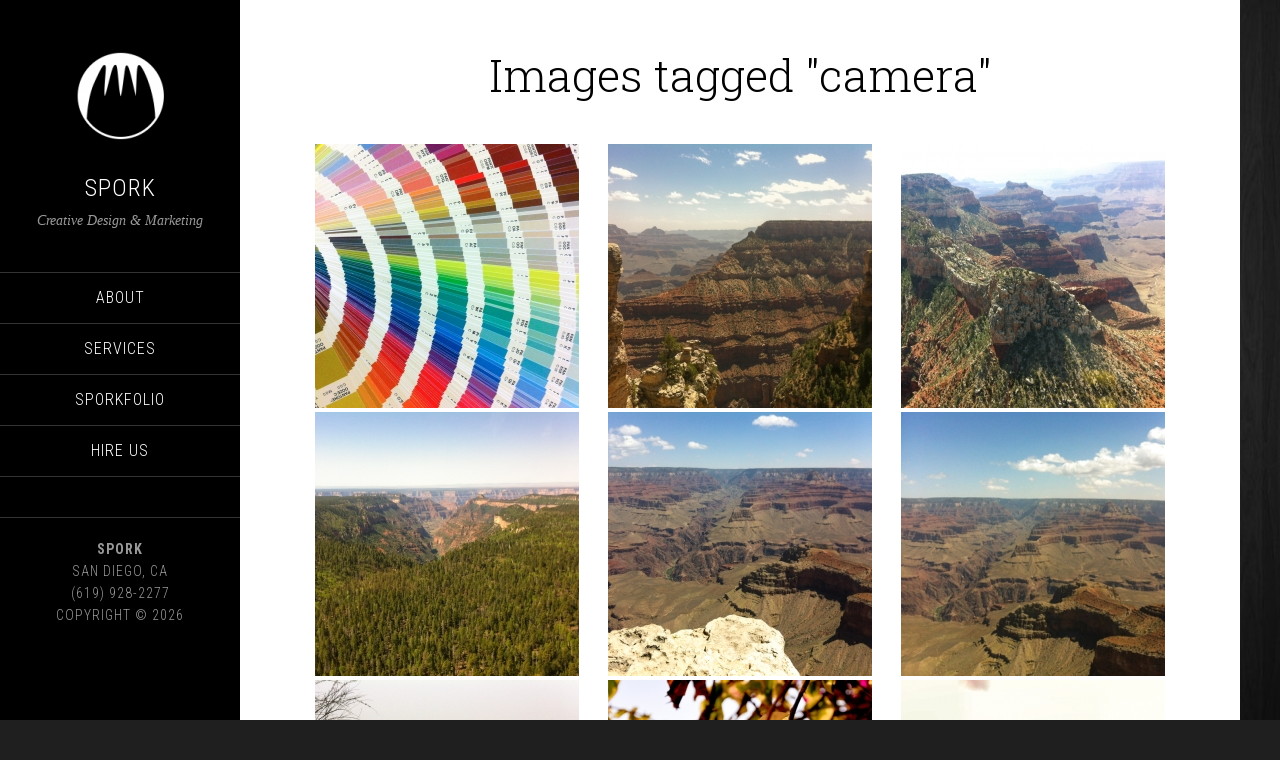

--- FILE ---
content_type: text/html; charset=UTF-8
request_url: https://www.sporkdesigns.com/ngg_tag/camera/
body_size: 12300
content:
<!DOCTYPE html>
<html lang="en-US">
<head >
<meta charset="UTF-8" />
<meta name="viewport" content="width=device-width, initial-scale=1" />
<meta name='robots' content='index, follow, max-image-preview:large, max-snippet:-1, max-video-preview:-1' />

	<!-- This site is optimized with the Yoast SEO plugin v26.6 - https://yoast.com/wordpress/plugins/seo/ -->
	<title>camera Archives &#8212; SPORK</title>
	<link rel="canonical" href="https://www.sporkdesigns.com/ngg_tag/camera/" />
	<meta property="og:locale" content="en_US" />
	<meta property="og:type" content="article" />
	<meta property="og:title" content="camera Archives &#8212; SPORK" />
	<meta property="og:url" content="https://www.sporkdesigns.com/ngg_tag/camera/" />
	<meta property="og:site_name" content="SPORK" />
	<meta name="twitter:card" content="summary_large_image" />
	<meta name="twitter:site" content="@SporkSanDiego" />
	<script type="application/ld+json" class="yoast-schema-graph">{"@context":"https://schema.org","@graph":[{"@type":"CollectionPage","@id":"https://www.sporkdesigns.com/ngg_tag/camera/","url":"https://www.sporkdesigns.com/ngg_tag/camera/","name":"camera Archives &#8212; SPORK","isPartOf":{"@id":"https://www.sporkdesigns.com/#website"},"breadcrumb":{"@id":"https://www.sporkdesigns.com/ngg_tag/camera/#breadcrumb"},"inLanguage":"en-US"},{"@type":"BreadcrumbList","@id":"https://www.sporkdesigns.com/ngg_tag/camera/#breadcrumb","itemListElement":[{"@type":"ListItem","position":1,"name":"Home","item":"https://www.sporkdesigns.com/"},{"@type":"ListItem","position":2,"name":"camera"}]},{"@type":"WebSite","@id":"https://www.sporkdesigns.com/#website","url":"https://www.sporkdesigns.com/","name":"SPORK","description":"Creative Design &amp; Marketing","potentialAction":[{"@type":"SearchAction","target":{"@type":"EntryPoint","urlTemplate":"https://www.sporkdesigns.com/?s={search_term_string}"},"query-input":{"@type":"PropertyValueSpecification","valueRequired":true,"valueName":"search_term_string"}}],"inLanguage":"en-US"}]}</script>
	<!-- / Yoast SEO plugin. -->


<link rel='dns-prefetch' href='//secure.gravatar.com' />
<link rel='dns-prefetch' href='//stats.wp.com' />
<link rel='dns-prefetch' href='//fonts.googleapis.com' />
<link rel='dns-prefetch' href='//v0.wordpress.com' />
<link rel='preconnect' href='//i0.wp.com' />
<link rel="alternate" type="application/rss+xml" title="SPORK &raquo; Feed" href="https://www.sporkdesigns.com/feed/" />
<link rel="alternate" type="application/rss+xml" title="SPORK &raquo; Comments Feed" href="https://www.sporkdesigns.com/comments/feed/" />
<link rel="alternate" type="application/rss+xml" title="SPORK &raquo; camera Picture tag Feed" href="https://www.sporkdesigns.com/ngg_tag/camera/feed/" />
<link rel="alternate" title="oEmbed (JSON)" type="application/json+oembed" href="https://www.sporkdesigns.com/wp-json/oembed/1.0/embed?url" />
<link rel="alternate" title="oEmbed (XML)" type="text/xml+oembed" href="https://www.sporkdesigns.com/wp-json/oembed/1.0/embed?url&#038;format=xml" />
<style id='wp-img-auto-sizes-contain-inline-css' type='text/css'>
img:is([sizes=auto i],[sizes^="auto," i]){contain-intrinsic-size:3000px 1500px}
/*# sourceURL=wp-img-auto-sizes-contain-inline-css */
</style>
<link rel='stylesheet' id='sixteen-nine-pro-theme-css' href='https://www.sporkdesigns.com/wp-content/themes/sixteen-nine-pro/style.css?ver=1.0' type='text/css' media='all' />
<style id='wp-emoji-styles-inline-css' type='text/css'>

	img.wp-smiley, img.emoji {
		display: inline !important;
		border: none !important;
		box-shadow: none !important;
		height: 1em !important;
		width: 1em !important;
		margin: 0 0.07em !important;
		vertical-align: -0.1em !important;
		background: none !important;
		padding: 0 !important;
	}
/*# sourceURL=wp-emoji-styles-inline-css */
</style>
<style id='wp-block-library-inline-css' type='text/css'>
:root{--wp-block-synced-color:#7a00df;--wp-block-synced-color--rgb:122,0,223;--wp-bound-block-color:var(--wp-block-synced-color);--wp-editor-canvas-background:#ddd;--wp-admin-theme-color:#007cba;--wp-admin-theme-color--rgb:0,124,186;--wp-admin-theme-color-darker-10:#006ba1;--wp-admin-theme-color-darker-10--rgb:0,107,160.5;--wp-admin-theme-color-darker-20:#005a87;--wp-admin-theme-color-darker-20--rgb:0,90,135;--wp-admin-border-width-focus:2px}@media (min-resolution:192dpi){:root{--wp-admin-border-width-focus:1.5px}}.wp-element-button{cursor:pointer}:root .has-very-light-gray-background-color{background-color:#eee}:root .has-very-dark-gray-background-color{background-color:#313131}:root .has-very-light-gray-color{color:#eee}:root .has-very-dark-gray-color{color:#313131}:root .has-vivid-green-cyan-to-vivid-cyan-blue-gradient-background{background:linear-gradient(135deg,#00d084,#0693e3)}:root .has-purple-crush-gradient-background{background:linear-gradient(135deg,#34e2e4,#4721fb 50%,#ab1dfe)}:root .has-hazy-dawn-gradient-background{background:linear-gradient(135deg,#faaca8,#dad0ec)}:root .has-subdued-olive-gradient-background{background:linear-gradient(135deg,#fafae1,#67a671)}:root .has-atomic-cream-gradient-background{background:linear-gradient(135deg,#fdd79a,#004a59)}:root .has-nightshade-gradient-background{background:linear-gradient(135deg,#330968,#31cdcf)}:root .has-midnight-gradient-background{background:linear-gradient(135deg,#020381,#2874fc)}:root{--wp--preset--font-size--normal:16px;--wp--preset--font-size--huge:42px}.has-regular-font-size{font-size:1em}.has-larger-font-size{font-size:2.625em}.has-normal-font-size{font-size:var(--wp--preset--font-size--normal)}.has-huge-font-size{font-size:var(--wp--preset--font-size--huge)}.has-text-align-center{text-align:center}.has-text-align-left{text-align:left}.has-text-align-right{text-align:right}.has-fit-text{white-space:nowrap!important}#end-resizable-editor-section{display:none}.aligncenter{clear:both}.items-justified-left{justify-content:flex-start}.items-justified-center{justify-content:center}.items-justified-right{justify-content:flex-end}.items-justified-space-between{justify-content:space-between}.screen-reader-text{border:0;clip-path:inset(50%);height:1px;margin:-1px;overflow:hidden;padding:0;position:absolute;width:1px;word-wrap:normal!important}.screen-reader-text:focus{background-color:#ddd;clip-path:none;color:#444;display:block;font-size:1em;height:auto;left:5px;line-height:normal;padding:15px 23px 14px;text-decoration:none;top:5px;width:auto;z-index:100000}html :where(.has-border-color){border-style:solid}html :where([style*=border-top-color]){border-top-style:solid}html :where([style*=border-right-color]){border-right-style:solid}html :where([style*=border-bottom-color]){border-bottom-style:solid}html :where([style*=border-left-color]){border-left-style:solid}html :where([style*=border-width]){border-style:solid}html :where([style*=border-top-width]){border-top-style:solid}html :where([style*=border-right-width]){border-right-style:solid}html :where([style*=border-bottom-width]){border-bottom-style:solid}html :where([style*=border-left-width]){border-left-style:solid}html :where(img[class*=wp-image-]){height:auto;max-width:100%}:where(figure){margin:0 0 1em}html :where(.is-position-sticky){--wp-admin--admin-bar--position-offset:var(--wp-admin--admin-bar--height,0px)}@media screen and (max-width:600px){html :where(.is-position-sticky){--wp-admin--admin-bar--position-offset:0px}}

/*# sourceURL=wp-block-library-inline-css */
</style><style id='global-styles-inline-css' type='text/css'>
:root{--wp--preset--aspect-ratio--square: 1;--wp--preset--aspect-ratio--4-3: 4/3;--wp--preset--aspect-ratio--3-4: 3/4;--wp--preset--aspect-ratio--3-2: 3/2;--wp--preset--aspect-ratio--2-3: 2/3;--wp--preset--aspect-ratio--16-9: 16/9;--wp--preset--aspect-ratio--9-16: 9/16;--wp--preset--color--black: #000000;--wp--preset--color--cyan-bluish-gray: #abb8c3;--wp--preset--color--white: #ffffff;--wp--preset--color--pale-pink: #f78da7;--wp--preset--color--vivid-red: #cf2e2e;--wp--preset--color--luminous-vivid-orange: #ff6900;--wp--preset--color--luminous-vivid-amber: #fcb900;--wp--preset--color--light-green-cyan: #7bdcb5;--wp--preset--color--vivid-green-cyan: #00d084;--wp--preset--color--pale-cyan-blue: #8ed1fc;--wp--preset--color--vivid-cyan-blue: #0693e3;--wp--preset--color--vivid-purple: #9b51e0;--wp--preset--gradient--vivid-cyan-blue-to-vivid-purple: linear-gradient(135deg,rgb(6,147,227) 0%,rgb(155,81,224) 100%);--wp--preset--gradient--light-green-cyan-to-vivid-green-cyan: linear-gradient(135deg,rgb(122,220,180) 0%,rgb(0,208,130) 100%);--wp--preset--gradient--luminous-vivid-amber-to-luminous-vivid-orange: linear-gradient(135deg,rgb(252,185,0) 0%,rgb(255,105,0) 100%);--wp--preset--gradient--luminous-vivid-orange-to-vivid-red: linear-gradient(135deg,rgb(255,105,0) 0%,rgb(207,46,46) 100%);--wp--preset--gradient--very-light-gray-to-cyan-bluish-gray: linear-gradient(135deg,rgb(238,238,238) 0%,rgb(169,184,195) 100%);--wp--preset--gradient--cool-to-warm-spectrum: linear-gradient(135deg,rgb(74,234,220) 0%,rgb(151,120,209) 20%,rgb(207,42,186) 40%,rgb(238,44,130) 60%,rgb(251,105,98) 80%,rgb(254,248,76) 100%);--wp--preset--gradient--blush-light-purple: linear-gradient(135deg,rgb(255,206,236) 0%,rgb(152,150,240) 100%);--wp--preset--gradient--blush-bordeaux: linear-gradient(135deg,rgb(254,205,165) 0%,rgb(254,45,45) 50%,rgb(107,0,62) 100%);--wp--preset--gradient--luminous-dusk: linear-gradient(135deg,rgb(255,203,112) 0%,rgb(199,81,192) 50%,rgb(65,88,208) 100%);--wp--preset--gradient--pale-ocean: linear-gradient(135deg,rgb(255,245,203) 0%,rgb(182,227,212) 50%,rgb(51,167,181) 100%);--wp--preset--gradient--electric-grass: linear-gradient(135deg,rgb(202,248,128) 0%,rgb(113,206,126) 100%);--wp--preset--gradient--midnight: linear-gradient(135deg,rgb(2,3,129) 0%,rgb(40,116,252) 100%);--wp--preset--font-size--small: 13px;--wp--preset--font-size--medium: 20px;--wp--preset--font-size--large: 36px;--wp--preset--font-size--x-large: 42px;--wp--preset--spacing--20: 0.44rem;--wp--preset--spacing--30: 0.67rem;--wp--preset--spacing--40: 1rem;--wp--preset--spacing--50: 1.5rem;--wp--preset--spacing--60: 2.25rem;--wp--preset--spacing--70: 3.38rem;--wp--preset--spacing--80: 5.06rem;--wp--preset--shadow--natural: 6px 6px 9px rgba(0, 0, 0, 0.2);--wp--preset--shadow--deep: 12px 12px 50px rgba(0, 0, 0, 0.4);--wp--preset--shadow--sharp: 6px 6px 0px rgba(0, 0, 0, 0.2);--wp--preset--shadow--outlined: 6px 6px 0px -3px rgb(255, 255, 255), 6px 6px rgb(0, 0, 0);--wp--preset--shadow--crisp: 6px 6px 0px rgb(0, 0, 0);}:where(.is-layout-flex){gap: 0.5em;}:where(.is-layout-grid){gap: 0.5em;}body .is-layout-flex{display: flex;}.is-layout-flex{flex-wrap: wrap;align-items: center;}.is-layout-flex > :is(*, div){margin: 0;}body .is-layout-grid{display: grid;}.is-layout-grid > :is(*, div){margin: 0;}:where(.wp-block-columns.is-layout-flex){gap: 2em;}:where(.wp-block-columns.is-layout-grid){gap: 2em;}:where(.wp-block-post-template.is-layout-flex){gap: 1.25em;}:where(.wp-block-post-template.is-layout-grid){gap: 1.25em;}.has-black-color{color: var(--wp--preset--color--black) !important;}.has-cyan-bluish-gray-color{color: var(--wp--preset--color--cyan-bluish-gray) !important;}.has-white-color{color: var(--wp--preset--color--white) !important;}.has-pale-pink-color{color: var(--wp--preset--color--pale-pink) !important;}.has-vivid-red-color{color: var(--wp--preset--color--vivid-red) !important;}.has-luminous-vivid-orange-color{color: var(--wp--preset--color--luminous-vivid-orange) !important;}.has-luminous-vivid-amber-color{color: var(--wp--preset--color--luminous-vivid-amber) !important;}.has-light-green-cyan-color{color: var(--wp--preset--color--light-green-cyan) !important;}.has-vivid-green-cyan-color{color: var(--wp--preset--color--vivid-green-cyan) !important;}.has-pale-cyan-blue-color{color: var(--wp--preset--color--pale-cyan-blue) !important;}.has-vivid-cyan-blue-color{color: var(--wp--preset--color--vivid-cyan-blue) !important;}.has-vivid-purple-color{color: var(--wp--preset--color--vivid-purple) !important;}.has-black-background-color{background-color: var(--wp--preset--color--black) !important;}.has-cyan-bluish-gray-background-color{background-color: var(--wp--preset--color--cyan-bluish-gray) !important;}.has-white-background-color{background-color: var(--wp--preset--color--white) !important;}.has-pale-pink-background-color{background-color: var(--wp--preset--color--pale-pink) !important;}.has-vivid-red-background-color{background-color: var(--wp--preset--color--vivid-red) !important;}.has-luminous-vivid-orange-background-color{background-color: var(--wp--preset--color--luminous-vivid-orange) !important;}.has-luminous-vivid-amber-background-color{background-color: var(--wp--preset--color--luminous-vivid-amber) !important;}.has-light-green-cyan-background-color{background-color: var(--wp--preset--color--light-green-cyan) !important;}.has-vivid-green-cyan-background-color{background-color: var(--wp--preset--color--vivid-green-cyan) !important;}.has-pale-cyan-blue-background-color{background-color: var(--wp--preset--color--pale-cyan-blue) !important;}.has-vivid-cyan-blue-background-color{background-color: var(--wp--preset--color--vivid-cyan-blue) !important;}.has-vivid-purple-background-color{background-color: var(--wp--preset--color--vivid-purple) !important;}.has-black-border-color{border-color: var(--wp--preset--color--black) !important;}.has-cyan-bluish-gray-border-color{border-color: var(--wp--preset--color--cyan-bluish-gray) !important;}.has-white-border-color{border-color: var(--wp--preset--color--white) !important;}.has-pale-pink-border-color{border-color: var(--wp--preset--color--pale-pink) !important;}.has-vivid-red-border-color{border-color: var(--wp--preset--color--vivid-red) !important;}.has-luminous-vivid-orange-border-color{border-color: var(--wp--preset--color--luminous-vivid-orange) !important;}.has-luminous-vivid-amber-border-color{border-color: var(--wp--preset--color--luminous-vivid-amber) !important;}.has-light-green-cyan-border-color{border-color: var(--wp--preset--color--light-green-cyan) !important;}.has-vivid-green-cyan-border-color{border-color: var(--wp--preset--color--vivid-green-cyan) !important;}.has-pale-cyan-blue-border-color{border-color: var(--wp--preset--color--pale-cyan-blue) !important;}.has-vivid-cyan-blue-border-color{border-color: var(--wp--preset--color--vivid-cyan-blue) !important;}.has-vivid-purple-border-color{border-color: var(--wp--preset--color--vivid-purple) !important;}.has-vivid-cyan-blue-to-vivid-purple-gradient-background{background: var(--wp--preset--gradient--vivid-cyan-blue-to-vivid-purple) !important;}.has-light-green-cyan-to-vivid-green-cyan-gradient-background{background: var(--wp--preset--gradient--light-green-cyan-to-vivid-green-cyan) !important;}.has-luminous-vivid-amber-to-luminous-vivid-orange-gradient-background{background: var(--wp--preset--gradient--luminous-vivid-amber-to-luminous-vivid-orange) !important;}.has-luminous-vivid-orange-to-vivid-red-gradient-background{background: var(--wp--preset--gradient--luminous-vivid-orange-to-vivid-red) !important;}.has-very-light-gray-to-cyan-bluish-gray-gradient-background{background: var(--wp--preset--gradient--very-light-gray-to-cyan-bluish-gray) !important;}.has-cool-to-warm-spectrum-gradient-background{background: var(--wp--preset--gradient--cool-to-warm-spectrum) !important;}.has-blush-light-purple-gradient-background{background: var(--wp--preset--gradient--blush-light-purple) !important;}.has-blush-bordeaux-gradient-background{background: var(--wp--preset--gradient--blush-bordeaux) !important;}.has-luminous-dusk-gradient-background{background: var(--wp--preset--gradient--luminous-dusk) !important;}.has-pale-ocean-gradient-background{background: var(--wp--preset--gradient--pale-ocean) !important;}.has-electric-grass-gradient-background{background: var(--wp--preset--gradient--electric-grass) !important;}.has-midnight-gradient-background{background: var(--wp--preset--gradient--midnight) !important;}.has-small-font-size{font-size: var(--wp--preset--font-size--small) !important;}.has-medium-font-size{font-size: var(--wp--preset--font-size--medium) !important;}.has-large-font-size{font-size: var(--wp--preset--font-size--large) !important;}.has-x-large-font-size{font-size: var(--wp--preset--font-size--x-large) !important;}
/*# sourceURL=global-styles-inline-css */
</style>

<style id='classic-theme-styles-inline-css' type='text/css'>
/*! This file is auto-generated */
.wp-block-button__link{color:#fff;background-color:#32373c;border-radius:9999px;box-shadow:none;text-decoration:none;padding:calc(.667em + 2px) calc(1.333em + 2px);font-size:1.125em}.wp-block-file__button{background:#32373c;color:#fff;text-decoration:none}
/*# sourceURL=/wp-includes/css/classic-themes.min.css */
</style>
<link rel='stylesheet' id='ngg_trigger_buttons-css' href='https://www.sporkdesigns.com/wp-content/plugins/nextgen-gallery/static/GalleryDisplay/trigger_buttons.css?ver=4.0.3' type='text/css' media='all' />
<link rel='stylesheet' id='fancybox-0-css' href='https://www.sporkdesigns.com/wp-content/plugins/nextgen-gallery/static/Lightbox/fancybox/jquery.fancybox-1.3.4.css?ver=4.0.3' type='text/css' media='all' />
<link rel='stylesheet' id='fontawesome_v4_shim_style-css' href='https://www.sporkdesigns.com/wp-content/plugins/nextgen-gallery/static/FontAwesome/css/v4-shims.min.css?ver=6.9' type='text/css' media='all' />
<link rel='stylesheet' id='fontawesome-css' href='https://www.sporkdesigns.com/wp-content/plugins/nextgen-gallery/static/FontAwesome/css/all.min.css?ver=6.9' type='text/css' media='all' />
<link rel='stylesheet' id='nextgen_pagination_style-css' href='https://www.sporkdesigns.com/wp-content/plugins/nextgen-gallery/static/GalleryDisplay/pagination_style.css?ver=4.0.3' type='text/css' media='all' />
<link rel='stylesheet' id='nextgen_basic_thumbnails_style-css' href='https://www.sporkdesigns.com/wp-content/plugins/nextgen-gallery/static/Thumbnails/nextgen_basic_thumbnails.css?ver=4.0.3' type='text/css' media='all' />
<link rel='stylesheet' id='google-font-css' href='//fonts.googleapis.com/css?family=Playfair+Display%3A300italic%7CRoboto%3A300%2C700%7CRoboto+Condensed%3A300%2C700%7CRoboto+Slab%3A300&#038;ver=3.6.1' type='text/css' media='all' />
<link rel='stylesheet' id='simple-social-icons-font-css' href='https://www.sporkdesigns.com/wp-content/plugins/simple-social-icons/css/style.css?ver=4.0.0' type='text/css' media='all' />
<link rel='stylesheet' id='gca-column-styles-css' href='https://www.sporkdesigns.com/wp-content/plugins/genesis-columns-advanced/css/gca-column-styles.css?ver=6.9' type='text/css' media='all' />
<link rel='stylesheet' id='nextgen_widgets_style-css' href='https://www.sporkdesigns.com/wp-content/plugins/nextgen-gallery/static/Widget/display.css?ver=4.0.3' type='text/css' media='all' />
<script type="text/javascript" src="https://www.sporkdesigns.com/wp-includes/js/jquery/jquery.min.js?ver=3.7.1" id="jquery-core-js"></script>
<script type="text/javascript" src="https://www.sporkdesigns.com/wp-includes/js/jquery/jquery-migrate.min.js?ver=3.4.1" id="jquery-migrate-js"></script>
<script type="text/javascript" id="photocrati_ajax-js-extra">
/* <![CDATA[ */
var photocrati_ajax = {"url":"https://www.sporkdesigns.com/index.php?photocrati_ajax=1","rest_url":"https://www.sporkdesigns.com/wp-json/","wp_home_url":"https://www.sporkdesigns.com","wp_site_url":"https://www.sporkdesigns.com","wp_root_url":"https://www.sporkdesigns.com","wp_plugins_url":"https://www.sporkdesigns.com/wp-content/plugins","wp_content_url":"https://www.sporkdesigns.com/wp-content","wp_includes_url":"https://www.sporkdesigns.com/wp-includes/","ngg_param_slug":"nggallery","rest_nonce":"15a402b8e0"};
//# sourceURL=photocrati_ajax-js-extra
/* ]]> */
</script>
<script type="text/javascript" src="https://www.sporkdesigns.com/wp-content/plugins/nextgen-gallery/static/Legacy/ajax.min.js?ver=4.0.3" id="photocrati_ajax-js"></script>
<script type="text/javascript" src="https://www.sporkdesigns.com/wp-content/plugins/nextgen-gallery/static/FontAwesome/js/v4-shims.min.js?ver=5.3.1" id="fontawesome_v4_shim-js"></script>
<script type="text/javascript" defer crossorigin="anonymous" data-auto-replace-svg="false" data-keep-original-source="false" data-search-pseudo-elements src="https://www.sporkdesigns.com/wp-content/plugins/nextgen-gallery/static/FontAwesome/js/all.min.js?ver=5.3.1" id="fontawesome-js"></script>
<script type="text/javascript" src="https://www.sporkdesigns.com/wp-content/plugins/nextgen-gallery/static/Thumbnails/nextgen_basic_thumbnails.js?ver=4.0.3" id="nextgen_basic_thumbnails_script-js"></script>
<script type="text/javascript" src="https://www.sporkdesigns.com/wp-content/plugins/nextgen-gallery/static/Thumbnails/ajax_pagination.js?ver=4.0.3" id="nextgen-basic-thumbnails-ajax-pagination-js"></script>
<script type="text/javascript" src="https://www.sporkdesigns.com/wp-content/themes/sixteen-nine-pro/js/responsive-menu.js?ver=1.0.0" id="sixteen-nine-responsive-menu-js"></script>
<script type="text/javascript" src="https://www.sporkdesigns.com/wp-content/themes/sixteen-nine-pro/js/backstretch.js?ver=1.0.0" id="sixteen-nine-backstretch-js"></script>
<script type="text/javascript" id="sixteen-nine-backstretch-set-js-extra">
/* <![CDATA[ */
var BackStretchImg = {"src":"https://www.sporkdesigns.com/wp-content/uploads/SporkWoodBack.jpg"};
//# sourceURL=sixteen-nine-backstretch-set-js-extra
/* ]]> */
</script>
<script type="text/javascript" src="https://www.sporkdesigns.com/wp-content/themes/sixteen-nine-pro/js/backstretch-set.js?ver=1.0.0" id="sixteen-nine-backstretch-set-js"></script>
<link rel="https://api.w.org/" href="https://www.sporkdesigns.com/wp-json/" /><link rel="alternate" title="JSON" type="application/json" href="https://www.sporkdesigns.com/wp-json/wp/v2/posts/0" /><link rel="EditURI" type="application/rsd+xml" title="RSD" href="https://www.sporkdesigns.com/xmlrpc.php?rsd" />
<meta name="generator" content="WordPress 6.9" />
	<style>img#wpstats{display:none}</style>
		<link id='MediaRSS' rel='alternate' type='application/rss+xml' title='NextGEN Gallery RSS Feed' href='https://www.sporkdesigns.com/wp-content/plugins/nextgen-gallery/src/Legacy/xml/media-rss.php' />
<link href="https://plus.google.com/+SPORKSanDiego" rel="publisher" />

<script type="text/javascript">
  (function() {
    var po = document.createElement("script"); po.type = "text/javascript"; po.async = true;
    po.src = "https://apis.google.com/js/plusone.js?publisherid=105505247869080584844";
    var s = document.getElementsByTagName("script")[0]; s.parentNode.insertBefore(po, s);
  })();
</script>
<link rel="icon" href="https://i0.wp.com/www.sporkdesigns.com/wp-content/uploads/cropped-favicon01-1.jpg?fit=32%2C32&#038;ssl=1" sizes="32x32" />
<link rel="icon" href="https://i0.wp.com/www.sporkdesigns.com/wp-content/uploads/cropped-favicon01-1.jpg?fit=192%2C192&#038;ssl=1" sizes="192x192" />
<link rel="apple-touch-icon" href="https://i0.wp.com/www.sporkdesigns.com/wp-content/uploads/cropped-favicon01-1.jpg?fit=180%2C180&#038;ssl=1" />
<meta name="msapplication-TileImage" content="https://i0.wp.com/www.sporkdesigns.com/wp-content/uploads/cropped-favicon01-1.jpg?fit=270%2C270&#038;ssl=1" />
</head>
<body data-rsssl=1 class="wp-singular -template-default page page-id- page-parent custom-background wp-theme-genesis wp-child-theme-sixteen-nine-pro metaslider-plugin custom-header full-width-content genesis-breadcrumbs-hidden"><div class="site-container"><header class="site-header"><div class="wrap"><div class="site-avatar"><a href="https://www.sporkdesigns.com/"><img alt="" src="https://www.sporkdesigns.com/wp-content/uploads/cropped-SporkIcon2.png" /></a></div><div class="title-area"><p class="site-title"><a href="https://www.sporkdesigns.com/">SPORK</a></p><p class="site-description">Creative Design &amp; Marketing</p></div><div class="widget-area header-widget-area"><section id="nav_menu-5" class="widget widget_nav_menu"><div class="widget-wrap"><nav class="nav-header"><ul id="menu-main" class="menu genesis-nav-menu"><li id="menu-item-135" class="menu-item menu-item-type-post_type menu-item-object-page menu-item-135"><a href="https://www.sporkdesigns.com/about/"><span >About</span></a></li>
<li id="menu-item-222" class="menu-item menu-item-type-post_type menu-item-object-page menu-item-222"><a href="https://www.sporkdesigns.com/services/"><span >Services</span></a></li>
<li id="menu-item-252" class="menu-item menu-item-type-post_type menu-item-object-page menu-item-252"><a href="https://www.sporkdesigns.com/sporkfolio/"><span >sporkfolio</span></a></li>
<li id="menu-item-361" class="menu-item menu-item-type-post_type menu-item-object-page menu-item-361"><a href="https://www.sporkdesigns.com/hire-us/"><span >Hire Us</span></a></li>
</ul></nav></div></section>
</div><footer class="site-footer"><div class="wrap"><p>
<div itemscope itemtype="http://schema.org/LocalBusiness">
<a itemprop="url" href="https://sporkdesigns.com">
<div itemprop="name"><strong>SPORK</strong></div>
</a>
<div itemprop="address" itemscope itemtype="http://schema.org/PostalAddress">
<span itemprop="addressLocality">San Diego</span>,
<span itemprop="addressRegion">CA</span>
<br/>
<span itemprop="telephone">(619) 928-2277</span>
<br/>
Copyright &#xA9;&nbsp;2026 

</div>
</div></p></div></footer></div></header><div class="site-inner"><div class="content-sidebar-wrap"><main class="content"><article class="post-0 page type-page status-publish entry" aria-label="Images tagged &quot;camera&quot;"><header class="entry-header"><h1 class="entry-title">Images tagged &quot;camera&quot;</h1>
</header><div class="entry-content"><!-- default-view.php -->
<div
	class="ngg-galleryoverview default-view
		"
	id="ngg-gallery-891e524bbf23b9fb9f69e89411f03e1d-1">

		<!-- Thumbnails -->
				<div id="ngg-image-0" class="ngg-gallery-thumbnail-box
								ngg-3-columns			"
			>
						<div class="ngg-gallery-thumbnail">
			<a href="https://www.sporkdesigns.com/wp-content/gallery/photography/Pantone.jpg"
				title=""
				data-src="https://www.sporkdesigns.com/wp-content/gallery/photography/Pantone.jpg"
				data-thumbnail="https://www.sporkdesigns.com/wp-content/gallery/photography/thumbs/thumbs_Pantone.jpg"
				data-image-id="1212"
				data-title="Pantone"
				data-description=""
				data-image-slug="pantone"
				class='use_imagebrowser_effect' data-imagebrowser-url='/nggallery/image/%STUB%'>
				<img
					title="Pantone"
					alt="Pantone"
					src="https://www.sporkdesigns.com/wp-content/gallery/photography/cache/Pantone.jpg-nggid041212-ngg0dyn-264x264x100-00f0w010c011r110f110r010t010.jpg"
					width="264"
					height="264"
					style="max-width:100%;"
				/>
			</a>
		</div>
							</div>
			
				<div id="ngg-image-1" class="ngg-gallery-thumbnail-box
								ngg-3-columns			"
			>
						<div class="ngg-gallery-thumbnail">
			<a href="https://www.sporkdesigns.com/wp-content/gallery/photography/Grand-Canyon.jpg"
				title=""
				data-src="https://www.sporkdesigns.com/wp-content/gallery/photography/Grand-Canyon.jpg"
				data-thumbnail="https://www.sporkdesigns.com/wp-content/gallery/photography/thumbs/thumbs_Grand-Canyon.jpg"
				data-image-id="1202"
				data-title="Grand Canyon"
				data-description=""
				data-image-slug="grand-canyon"
				class='use_imagebrowser_effect' data-imagebrowser-url='/nggallery/image/%STUB%'>
				<img
					title="Grand Canyon"
					alt="Grand Canyon"
					src="https://www.sporkdesigns.com/wp-content/gallery/photography/cache/Grand-Canyon.jpg-nggid041202-ngg0dyn-264x264x100-00f0w010c011r110f110r010t010.jpg"
					width="264"
					height="264"
					style="max-width:100%;"
				/>
			</a>
		</div>
							</div>
			
				<div id="ngg-image-2" class="ngg-gallery-thumbnail-box
								ngg-3-columns			"
			>
						<div class="ngg-gallery-thumbnail">
			<a href="https://www.sporkdesigns.com/wp-content/gallery/photography/Grand-Canyon1.jpg"
				title=""
				data-src="https://www.sporkdesigns.com/wp-content/gallery/photography/Grand-Canyon1.jpg"
				data-thumbnail="https://www.sporkdesigns.com/wp-content/gallery/photography/thumbs/thumbs_Grand-Canyon1.jpg"
				data-image-id="1203"
				data-title="Grand Canyon"
				data-description=""
				data-image-slug="grand-canyon1"
				class='use_imagebrowser_effect' data-imagebrowser-url='/nggallery/image/%STUB%'>
				<img
					title="Grand Canyon"
					alt="Grand Canyon"
					src="https://www.sporkdesigns.com/wp-content/gallery/photography/cache/Grand-Canyon1.jpg-nggid041203-ngg0dyn-264x264x100-00f0w010c011r110f110r010t010.jpg"
					width="264"
					height="264"
					style="max-width:100%;"
				/>
			</a>
		</div>
							</div>
			
				<div id="ngg-image-3" class="ngg-gallery-thumbnail-box
								ngg-3-columns			"
			>
						<div class="ngg-gallery-thumbnail">
			<a href="https://www.sporkdesigns.com/wp-content/gallery/photography/Grand-Canyon2.jpg"
				title=""
				data-src="https://www.sporkdesigns.com/wp-content/gallery/photography/Grand-Canyon2.jpg"
				data-thumbnail="https://www.sporkdesigns.com/wp-content/gallery/photography/thumbs/thumbs_Grand-Canyon2.jpg"
				data-image-id="1204"
				data-title="Grand Canyon"
				data-description=""
				data-image-slug="grand-canyon2"
				class='use_imagebrowser_effect' data-imagebrowser-url='/nggallery/image/%STUB%'>
				<img
					title="Grand Canyon"
					alt="Grand Canyon"
					src="https://www.sporkdesigns.com/wp-content/gallery/photography/cache/Grand-Canyon2.jpg-nggid041204-ngg0dyn-264x264x100-00f0w010c011r110f110r010t010.jpg"
					width="264"
					height="264"
					style="max-width:100%;"
				/>
			</a>
		</div>
							</div>
			
				<div id="ngg-image-4" class="ngg-gallery-thumbnail-box
								ngg-3-columns			"
			>
						<div class="ngg-gallery-thumbnail">
			<a href="https://www.sporkdesigns.com/wp-content/gallery/photography/Grand-Canyon3.jpg"
				title=""
				data-src="https://www.sporkdesigns.com/wp-content/gallery/photography/Grand-Canyon3.jpg"
				data-thumbnail="https://www.sporkdesigns.com/wp-content/gallery/photography/thumbs/thumbs_Grand-Canyon3.jpg"
				data-image-id="1205"
				data-title="Grand Canyon"
				data-description=""
				data-image-slug="grand-canyon3"
				class='use_imagebrowser_effect' data-imagebrowser-url='/nggallery/image/%STUB%'>
				<img
					title="Grand Canyon"
					alt="Grand Canyon"
					src="https://www.sporkdesigns.com/wp-content/gallery/photography/cache/Grand-Canyon3.jpg-nggid041205-ngg0dyn-264x264x100-00f0w010c011r110f110r010t010.jpg"
					width="264"
					height="264"
					style="max-width:100%;"
				/>
			</a>
		</div>
							</div>
			
				<div id="ngg-image-5" class="ngg-gallery-thumbnail-box
								ngg-3-columns			"
			>
						<div class="ngg-gallery-thumbnail">
			<a href="https://www.sporkdesigns.com/wp-content/gallery/photography/Grand-Canyon4.jpg"
				title=""
				data-src="https://www.sporkdesigns.com/wp-content/gallery/photography/Grand-Canyon4.jpg"
				data-thumbnail="https://www.sporkdesigns.com/wp-content/gallery/photography/thumbs/thumbs_Grand-Canyon4.jpg"
				data-image-id="1206"
				data-title="Grand Canyon Panoramic"
				data-description=""
				data-image-slug="grand-canyon4"
				class='use_imagebrowser_effect' data-imagebrowser-url='/nggallery/image/%STUB%'>
				<img
					title="Grand Canyon Panoramic"
					alt="Grand Canyon Panoramic"
					src="https://www.sporkdesigns.com/wp-content/gallery/photography/cache/Grand-Canyon4.jpg-nggid041206-ngg0dyn-264x264x100-00f0w010c011r110f110r010t010.jpg"
					width="264"
					height="264"
					style="max-width:100%;"
				/>
			</a>
		</div>
							</div>
			
				<div id="ngg-image-6" class="ngg-gallery-thumbnail-box
								ngg-3-columns			"
			>
						<div class="ngg-gallery-thumbnail">
			<a href="https://www.sporkdesigns.com/wp-content/gallery/photography/Lake.jpg"
				title=""
				data-src="https://www.sporkdesigns.com/wp-content/gallery/photography/Lake.jpg"
				data-thumbnail="https://www.sporkdesigns.com/wp-content/gallery/photography/thumbs/thumbs_Lake.jpg"
				data-image-id="1207"
				data-title="Lake"
				data-description=""
				data-image-slug="lake"
				class='use_imagebrowser_effect' data-imagebrowser-url='/nggallery/image/%STUB%'>
				<img
					title="Lake"
					alt="Lake"
					src="https://www.sporkdesigns.com/wp-content/gallery/photography/cache/Lake.jpg-nggid041207-ngg0dyn-264x264x100-00f0w010c011r110f110r010t010.jpg"
					width="264"
					height="264"
					style="max-width:100%;"
				/>
			</a>
		</div>
							</div>
			
				<div id="ngg-image-7" class="ngg-gallery-thumbnail-box
								ngg-3-columns			"
			>
						<div class="ngg-gallery-thumbnail">
			<a href="https://www.sporkdesigns.com/wp-content/gallery/photography/Leaves.jpg"
				title=""
				data-src="https://www.sporkdesigns.com/wp-content/gallery/photography/Leaves.jpg"
				data-thumbnail="https://www.sporkdesigns.com/wp-content/gallery/photography/thumbs/thumbs_Leaves.jpg"
				data-image-id="1208"
				data-title="Leaves"
				data-description=""
				data-image-slug="leaves"
				class='use_imagebrowser_effect' data-imagebrowser-url='/nggallery/image/%STUB%'>
				<img
					title="Leaves"
					alt="Leaves"
					src="https://www.sporkdesigns.com/wp-content/gallery/photography/cache/Leaves.jpg-nggid041208-ngg0dyn-264x264x100-00f0w010c011r110f110r010t010.jpg"
					width="264"
					height="264"
					style="max-width:100%;"
				/>
			</a>
		</div>
							</div>
			
				<div id="ngg-image-8" class="ngg-gallery-thumbnail-box
								ngg-3-columns			"
			>
						<div class="ngg-gallery-thumbnail">
			<a href="https://www.sporkdesigns.com/wp-content/gallery/photography/Lisbon-Portugal.jpg"
				title=""
				data-src="https://www.sporkdesigns.com/wp-content/gallery/photography/Lisbon-Portugal.jpg"
				data-thumbnail="https://www.sporkdesigns.com/wp-content/gallery/photography/thumbs/thumbs_Lisbon-Portugal.jpg"
				data-image-id="1210"
				data-title="Lisbon - Portugal"
				data-description=""
				data-image-slug="lisbon-portugal"
				class='use_imagebrowser_effect' data-imagebrowser-url='/nggallery/image/%STUB%'>
				<img
					title="Lisbon - Portugal"
					alt="Lisbon - Portugal"
					src="https://www.sporkdesigns.com/wp-content/gallery/photography/cache/Lisbon-Portugal.jpg-nggid041210-ngg0dyn-264x264x100-00f0w010c011r110f110r010t010.jpg"
					width="264"
					height="264"
					style="max-width:100%;"
				/>
			</a>
		</div>
							</div>
			
				<div id="ngg-image-9" class="ngg-gallery-thumbnail-box
								ngg-3-columns			"
			>
						<div class="ngg-gallery-thumbnail">
			<a href="https://www.sporkdesigns.com/wp-content/gallery/photography/Overpass.jpg"
				title=""
				data-src="https://www.sporkdesigns.com/wp-content/gallery/photography/Overpass.jpg"
				data-thumbnail="https://www.sporkdesigns.com/wp-content/gallery/photography/thumbs/thumbs_Overpass.jpg"
				data-image-id="1211"
				data-title="Overpass"
				data-description=""
				data-image-slug="overpass"
				class='use_imagebrowser_effect' data-imagebrowser-url='/nggallery/image/%STUB%'>
				<img
					title="Overpass"
					alt="Overpass"
					src="https://www.sporkdesigns.com/wp-content/gallery/photography/cache/Overpass.jpg-nggid041211-ngg0dyn-264x264x100-00f0w010c011r110f110r010t010.jpg"
					width="264"
					height="264"
					style="max-width:100%;"
				/>
			</a>
		</div>
							</div>
			
				<div id="ngg-image-10" class="ngg-gallery-thumbnail-box
								ngg-3-columns			"
			>
						<div class="ngg-gallery-thumbnail">
			<a href="https://www.sporkdesigns.com/wp-content/gallery/photography/Caves-Maldives-Portugal.jpg"
				title=""
				data-src="https://www.sporkdesigns.com/wp-content/gallery/photography/Caves-Maldives-Portugal.jpg"
				data-thumbnail="https://www.sporkdesigns.com/wp-content/gallery/photography/thumbs/thumbs_Caves-Maldives-Portugal.jpg"
				data-image-id="1200"
				data-title="Caves - Maldive, Portugal"
				data-description=""
				data-image-slug="caves-maldives-portugal"
				class='use_imagebrowser_effect' data-imagebrowser-url='/nggallery/image/%STUB%'>
				<img
					title="Caves - Maldive, Portugal"
					alt="Caves - Maldive, Portugal"
					src="https://www.sporkdesigns.com/wp-content/gallery/photography/cache/Caves-Maldives-Portugal.jpg-nggid041200-ngg0dyn-264x264x100-00f0w010c011r110f110r010t010.jpg"
					width="264"
					height="264"
					style="max-width:100%;"
				/>
			</a>
		</div>
							</div>
			
				<div id="ngg-image-11" class="ngg-gallery-thumbnail-box
								ngg-3-columns			"
			>
						<div class="ngg-gallery-thumbnail">
			<a href="https://www.sporkdesigns.com/wp-content/gallery/photography/Penny-Rothschild-Handbags.jpg"
				title=""
				data-src="https://www.sporkdesigns.com/wp-content/gallery/photography/Penny-Rothschild-Handbags.jpg"
				data-thumbnail="https://www.sporkdesigns.com/wp-content/gallery/photography/thumbs/thumbs_Penny-Rothschild-Handbags.jpg"
				data-image-id="1213"
				data-title="Penny-Rothschild-Handbags"
				data-description=""
				data-image-slug="penny-rothschild-handbags"
				class='use_imagebrowser_effect' data-imagebrowser-url='/nggallery/image/%STUB%'>
				<img
					title="Penny-Rothschild-Handbags"
					alt="Penny-Rothschild-Handbags"
					src="https://www.sporkdesigns.com/wp-content/gallery/photography/cache/Penny-Rothschild-Handbags.jpg-nggid041213-ngg0dyn-264x264x100-00f0w010c011r110f110r010t010.jpg"
					width="264"
					height="264"
					style="max-width:100%;"
				/>
			</a>
		</div>
							</div>
			
				<div id="ngg-image-12" class="ngg-gallery-thumbnail-box
								ngg-3-columns			"
			>
						<div class="ngg-gallery-thumbnail">
			<a href="https://www.sporkdesigns.com/wp-content/gallery/photography/Penny-Rothschild-Lauren.jpg"
				title=""
				data-src="https://www.sporkdesigns.com/wp-content/gallery/photography/Penny-Rothschild-Lauren.jpg"
				data-thumbnail="https://www.sporkdesigns.com/wp-content/gallery/photography/thumbs/thumbs_Penny-Rothschild-Lauren.jpg"
				data-image-id="1214"
				data-title="Penny Rothschild Lauren"
				data-description=""
				data-image-slug="penny-rothschild-lauren"
				class='use_imagebrowser_effect' data-imagebrowser-url='/nggallery/image/%STUB%'>
				<img
					title="Penny Rothschild Lauren"
					alt="Penny Rothschild Lauren"
					src="https://www.sporkdesigns.com/wp-content/gallery/photography/cache/Penny-Rothschild-Lauren.jpg-nggid041214-ngg0dyn-264x264x100-00f0w010c011r110f110r010t010.jpg"
					width="264"
					height="264"
					style="max-width:100%;"
				/>
			</a>
		</div>
							</div>
			
				<div id="ngg-image-13" class="ngg-gallery-thumbnail-box
								ngg-3-columns			"
			>
						<div class="ngg-gallery-thumbnail">
			<a href="https://www.sporkdesigns.com/wp-content/gallery/photography/Penny-Rothschild-Purse.jpg"
				title=""
				data-src="https://www.sporkdesigns.com/wp-content/gallery/photography/Penny-Rothschild-Purse.jpg"
				data-thumbnail="https://www.sporkdesigns.com/wp-content/gallery/photography/thumbs/thumbs_Penny-Rothschild-Purse.jpg"
				data-image-id="1215"
				data-title="Penny Rothschild Purse"
				data-description=""
				data-image-slug="penny-rothschild-purse"
				class='use_imagebrowser_effect' data-imagebrowser-url='/nggallery/image/%STUB%'>
				<img
					title="Penny Rothschild Purse"
					alt="Penny Rothschild Purse"
					src="https://www.sporkdesigns.com/wp-content/gallery/photography/cache/Penny-Rothschild-Purse.jpg-nggid041215-ngg0dyn-264x264x100-00f0w010c011r110f110r010t010.jpg"
					width="264"
					height="264"
					style="max-width:100%;"
				/>
			</a>
		</div>
							</div>
			
				<div id="ngg-image-14" class="ngg-gallery-thumbnail-box
								ngg-3-columns			"
			>
						<div class="ngg-gallery-thumbnail">
			<a href="https://www.sporkdesigns.com/wp-content/gallery/photography/Penny-Rothschild-Valentina.jpg"
				title=""
				data-src="https://www.sporkdesigns.com/wp-content/gallery/photography/Penny-Rothschild-Valentina.jpg"
				data-thumbnail="https://www.sporkdesigns.com/wp-content/gallery/photography/thumbs/thumbs_Penny-Rothschild-Valentina.jpg"
				data-image-id="1216"
				data-title="Penny Rothschild Valentina"
				data-description=""
				data-image-slug="penny-rothschild-valentina"
				class='use_imagebrowser_effect' data-imagebrowser-url='/nggallery/image/%STUB%'>
				<img
					title="Penny Rothschild Valentina"
					alt="Penny Rothschild Valentina"
					src="https://www.sporkdesigns.com/wp-content/gallery/photography/cache/Penny-Rothschild-Valentina.jpg-nggid041216-ngg0dyn-264x264x100-00f0w010c011r110f110r010t010.jpg"
					width="264"
					height="264"
					style="max-width:100%;"
				/>
			</a>
		</div>
							</div>
			
				<div id="ngg-image-15" class="ngg-gallery-thumbnail-box
								ngg-3-columns			"
			>
						<div class="ngg-gallery-thumbnail">
			<a href="https://www.sporkdesigns.com/wp-content/gallery/photography/Sealife.jpg"
				title=""
				data-src="https://www.sporkdesigns.com/wp-content/gallery/photography/Sealife.jpg"
				data-thumbnail="https://www.sporkdesigns.com/wp-content/gallery/photography/thumbs/thumbs_Sealife.jpg"
				data-image-id="1218"
				data-title="Sealife - Belize"
				data-description=""
				data-image-slug="sealife"
				class='use_imagebrowser_effect' data-imagebrowser-url='/nggallery/image/%STUB%'>
				<img
					title="Sealife - Belize"
					alt="Sealife - Belize"
					src="https://www.sporkdesigns.com/wp-content/gallery/photography/cache/Sealife.jpg-nggid041218-ngg0dyn-264x264x100-00f0w010c011r110f110r010t010.jpg"
					width="264"
					height="264"
					style="max-width:100%;"
				/>
			</a>
		</div>
							</div>
			
				<div id="ngg-image-16" class="ngg-gallery-thumbnail-box
								ngg-3-columns			"
			>
						<div class="ngg-gallery-thumbnail">
			<a href="https://www.sporkdesigns.com/wp-content/gallery/photography/Temple.jpg"
				title=""
				data-src="https://www.sporkdesigns.com/wp-content/gallery/photography/Temple.jpg"
				data-thumbnail="https://www.sporkdesigns.com/wp-content/gallery/photography/thumbs/thumbs_Temple.jpg"
				data-image-id="1219"
				data-title="Temple - El Salvador"
				data-description=""
				data-image-slug="temple"
				class='use_imagebrowser_effect' data-imagebrowser-url='/nggallery/image/%STUB%'>
				<img
					title="Temple - El Salvador"
					alt="Temple - El Salvador"
					src="https://www.sporkdesigns.com/wp-content/gallery/photography/cache/Temple.jpg-nggid041219-ngg0dyn-264x264x100-00f0w010c011r110f110r010t010.jpg"
					width="264"
					height="264"
					style="max-width:100%;"
				/>
			</a>
		</div>
							</div>
			
				<div id="ngg-image-17" class="ngg-gallery-thumbnail-box
								ngg-3-columns			"
			>
						<div class="ngg-gallery-thumbnail">
			<a href="https://www.sporkdesigns.com/wp-content/gallery/photography/Trainstation-Portugal.jpg"
				title=""
				data-src="https://www.sporkdesigns.com/wp-content/gallery/photography/Trainstation-Portugal.jpg"
				data-thumbnail="https://www.sporkdesigns.com/wp-content/gallery/photography/thumbs/thumbs_Trainstation-Portugal.jpg"
				data-image-id="1220"
				data-title="Train Station - Portugal"
				data-description=""
				data-image-slug="trainstation-portugal"
				class='use_imagebrowser_effect' data-imagebrowser-url='/nggallery/image/%STUB%'>
				<img
					title="Train Station - Portugal"
					alt="Train Station - Portugal"
					src="https://www.sporkdesigns.com/wp-content/gallery/photography/cache/Trainstation-Portugal.jpg-nggid041220-ngg0dyn-264x264x100-00f0w010c011r110f110r010t010.jpg"
					width="264"
					height="264"
					style="max-width:100%;"
				/>
			</a>
		</div>
							</div>
			
				<div id="ngg-image-18" class="ngg-gallery-thumbnail-box
								ngg-3-columns			"
			>
						<div class="ngg-gallery-thumbnail">
			<a href="https://www.sporkdesigns.com/wp-content/gallery/photography/Under-Water.jpg"
				title=""
				data-src="https://www.sporkdesigns.com/wp-content/gallery/photography/Under-Water.jpg"
				data-thumbnail="https://www.sporkdesigns.com/wp-content/gallery/photography/thumbs/thumbs_Under-Water.jpg"
				data-image-id="1221"
				data-title="Sealife - Belize"
				data-description=""
				data-image-slug="under-water"
				class='use_imagebrowser_effect' data-imagebrowser-url='/nggallery/image/%STUB%'>
				<img
					title="Sealife - Belize"
					alt="Sealife - Belize"
					src="https://www.sporkdesigns.com/wp-content/gallery/photography/cache/Under-Water.jpg-nggid041221-ngg0dyn-264x264x100-00f0w010c011r110f110r010t010.jpg"
					width="264"
					height="264"
					style="max-width:100%;"
				/>
			</a>
		</div>
							</div>
			
				<div id="ngg-image-19" class="ngg-gallery-thumbnail-box
								ngg-3-columns			"
			>
						<div class="ngg-gallery-thumbnail">
			<a href="https://www.sporkdesigns.com/wp-content/gallery/photography/Upcycle-Glasses.jpg"
				title=""
				data-src="https://www.sporkdesigns.com/wp-content/gallery/photography/Upcycle-Glasses.jpg"
				data-thumbnail="https://www.sporkdesigns.com/wp-content/gallery/photography/thumbs/thumbs_Upcycle-Glasses.jpg"
				data-image-id="1222"
				data-title="Upcycle Glasses"
				data-description=""
				data-image-slug="upcycle-glasses"
				class='use_imagebrowser_effect' data-imagebrowser-url='/nggallery/image/%STUB%'>
				<img
					title="Upcycle Glasses"
					alt="Upcycle Glasses"
					src="https://www.sporkdesigns.com/wp-content/gallery/photography/cache/Upcycle-Glasses.jpg-nggid041222-ngg0dyn-264x264x100-00f0w010c011r110f110r010t010.jpg"
					width="264"
					height="264"
					style="max-width:100%;"
				/>
			</a>
		</div>
							</div>
			
				<div id="ngg-image-20" class="ngg-gallery-thumbnail-box
								ngg-3-columns			"
			>
						<div class="ngg-gallery-thumbnail">
			<a href="https://www.sporkdesigns.com/wp-content/gallery/photography/dsc0007.jpg"
				title="Yosemite, California"
				data-src="https://www.sporkdesigns.com/wp-content/gallery/photography/dsc0007.jpg"
				data-thumbnail="https://www.sporkdesigns.com/wp-content/gallery/photography/thumbs/thumbs_dsc0007.jpg"
				data-image-id="1165"
				data-title="Yosemite, California"
				data-description="Yosemite, California"
				data-image-slug="dsc0007-1"
				class='use_imagebrowser_effect' data-imagebrowser-url='/nggallery/image/%STUB%'>
				<img
					title="Yosemite, California"
					alt="Yosemite, California"
					src="https://www.sporkdesigns.com/wp-content/gallery/photography/cache/dsc0007.jpg-nggid041165-ngg0dyn-264x264x100-00f0w010c011r110f110r010t010.jpg"
					width="264"
					height="264"
					style="max-width:100%;"
				/>
			</a>
		</div>
							</div>
			
				<div id="ngg-image-21" class="ngg-gallery-thumbnail-box
								ngg-3-columns			"
			>
						<div class="ngg-gallery-thumbnail">
			<a href="https://www.sporkdesigns.com/wp-content/gallery/photography/yosemite912.jpg"
				title="Yosemite, California"
				data-src="https://www.sporkdesigns.com/wp-content/gallery/photography/yosemite912.jpg"
				data-thumbnail="https://www.sporkdesigns.com/wp-content/gallery/photography/thumbs/thumbs_yosemite912.jpg"
				data-image-id="873"
				data-title="Yosemite, California"
				data-description="Yosemite, California"
				data-image-slug="yosemite912-2"
				class='use_imagebrowser_effect' data-imagebrowser-url='/nggallery/image/%STUB%'>
				<img
					title="Yosemite, California"
					alt="Yosemite, California"
					src="https://www.sporkdesigns.com/wp-content/gallery/photography/cache/yosemite912.jpg-nggid03873-ngg0dyn-264x264x100-00f0w010c011r110f110r010t010.jpg"
					width="264"
					height="264"
					style="max-width:100%;"
				/>
			</a>
		</div>
							</div>
			
				<div id="ngg-image-22" class="ngg-gallery-thumbnail-box
								ngg-3-columns			"
			>
						<div class="ngg-gallery-thumbnail">
			<a href="https://www.sporkdesigns.com/wp-content/gallery/photography/yosemite925.jpg"
				title="Yosemite, California"
				data-src="https://www.sporkdesigns.com/wp-content/gallery/photography/yosemite925.jpg"
				data-thumbnail="https://www.sporkdesigns.com/wp-content/gallery/photography/thumbs/thumbs_yosemite925.jpg"
				data-image-id="874"
				data-title="Yosemite, California"
				data-description="Yosemite, California"
				data-image-slug="yosemite925-2"
				class='use_imagebrowser_effect' data-imagebrowser-url='/nggallery/image/%STUB%'>
				<img
					title="Yosemite, California"
					alt="Yosemite, California"
					src="https://www.sporkdesigns.com/wp-content/gallery/photography/cache/yosemite925.jpg-nggid03874-ngg0dyn-264x264x100-00f0w010c011r110f110r010t010.jpg"
					width="264"
					height="264"
					style="max-width:100%;"
				/>
			</a>
		</div>
							</div>
			
				<div id="ngg-image-23" class="ngg-gallery-thumbnail-box
								ngg-3-columns			"
			>
						<div class="ngg-gallery-thumbnail">
			<a href="https://www.sporkdesigns.com/wp-content/gallery/photography/zoo083.jpg"
				title="San Diego Zoo, California"
				data-src="https://www.sporkdesigns.com/wp-content/gallery/photography/zoo083.jpg"
				data-thumbnail="https://www.sporkdesigns.com/wp-content/gallery/photography/thumbs/thumbs_zoo083.jpg"
				data-image-id="875"
				data-title="San Diego Zoo, California"
				data-description="San Diego Zoo, California"
				data-image-slug="zoo083-2"
				class='use_imagebrowser_effect' data-imagebrowser-url='/nggallery/image/%STUB%'>
				<img
					title="San Diego Zoo, California"
					alt="San Diego Zoo, California"
					src="https://www.sporkdesigns.com/wp-content/gallery/photography/cache/zoo083.jpg-nggid03875-ngg0dyn-264x264x100-00f0w010c011r110f110r010t010.jpg"
					width="264"
					height="264"
					style="max-width:100%;"
				/>
			</a>
		</div>
							</div>
			
				<div id="ngg-image-24" class="ngg-gallery-thumbnail-box
								ngg-3-columns			"
			>
						<div class="ngg-gallery-thumbnail">
			<a href="https://www.sporkdesigns.com/wp-content/gallery/photography/dsc_0419.jpg"
				title="Baja California, Mexico"
				data-src="https://www.sporkdesigns.com/wp-content/gallery/photography/dsc_0419.jpg"
				data-thumbnail="https://www.sporkdesigns.com/wp-content/gallery/photography/thumbs/thumbs_dsc_0419.jpg"
				data-image-id="878"
				data-title="Baja California, Mexico"
				data-description="Baja California, Mexico"
				data-image-slug="dsc_0419"
				class='use_imagebrowser_effect' data-imagebrowser-url='/nggallery/image/%STUB%'>
				<img
					title="Baja California, Mexico"
					alt="Baja California, Mexico"
					src="https://www.sporkdesigns.com/wp-content/gallery/photography/cache/dsc_0419.jpg-nggid03878-ngg0dyn-264x264x100-00f0w010c011r110f110r010t010.jpg"
					width="264"
					height="264"
					style="max-width:100%;"
				/>
			</a>
		</div>
							</div>
			
				<div id="ngg-image-25" class="ngg-gallery-thumbnail-box
								ngg-3-columns			"
			>
						<div class="ngg-gallery-thumbnail">
			<a href="https://www.sporkdesigns.com/wp-content/gallery/photography/dsc_0422.jpg"
				title="Baja, California"
				data-src="https://www.sporkdesigns.com/wp-content/gallery/photography/dsc_0422.jpg"
				data-thumbnail="https://www.sporkdesigns.com/wp-content/gallery/photography/thumbs/thumbs_dsc_0422.jpg"
				data-image-id="879"
				data-title="Baja, California"
				data-description="Baja, California"
				data-image-slug="dsc_0422"
				class='use_imagebrowser_effect' data-imagebrowser-url='/nggallery/image/%STUB%'>
				<img
					title="Baja, California"
					alt="Baja, California"
					src="https://www.sporkdesigns.com/wp-content/gallery/photography/cache/dsc_0422.jpg-nggid03879-ngg0dyn-264x264x100-00f0w010c011r110f110r010t010.jpg"
					width="264"
					height="264"
					style="max-width:100%;"
				/>
			</a>
		</div>
							</div>
			
				<div id="ngg-image-26" class="ngg-gallery-thumbnail-box
								ngg-3-columns			"
			>
						<div class="ngg-gallery-thumbnail">
			<a href="https://www.sporkdesigns.com/wp-content/gallery/photography/img_1152.jpg"
				title="Yosemite, California"
				data-src="https://www.sporkdesigns.com/wp-content/gallery/photography/img_1152.jpg"
				data-thumbnail="https://www.sporkdesigns.com/wp-content/gallery/photography/thumbs/thumbs_img_1152.jpg"
				data-image-id="880"
				data-title="Yosemite, California"
				data-description="Yosemite, California"
				data-image-slug="img_1152"
				class='use_imagebrowser_effect' data-imagebrowser-url='/nggallery/image/%STUB%'>
				<img
					title="Yosemite, California"
					alt="Yosemite, California"
					src="https://www.sporkdesigns.com/wp-content/gallery/photography/cache/img_1152.jpg-nggid03880-ngg0dyn-264x264x100-00f0w010c011r110f110r010t010.jpg"
					width="264"
					height="264"
					style="max-width:100%;"
				/>
			</a>
		</div>
							</div>
			
				<div id="ngg-image-27" class="ngg-gallery-thumbnail-box
								ngg-3-columns			"
			>
						<div class="ngg-gallery-thumbnail">
			<a href="https://www.sporkdesigns.com/wp-content/gallery/photography/dsc0005.jpg"
				title="Yosemite, California"
				data-src="https://www.sporkdesigns.com/wp-content/gallery/photography/dsc0005.jpg"
				data-thumbnail="https://www.sporkdesigns.com/wp-content/gallery/photography/thumbs/thumbs_dsc0005.jpg"
				data-image-id="1161"
				data-title="Yosemite, California"
				data-description="Yosemite, California"
				data-image-slug="dsc0005-1"
				class='use_imagebrowser_effect' data-imagebrowser-url='/nggallery/image/%STUB%'>
				<img
					title="Yosemite, California"
					alt="Yosemite, California"
					src="https://www.sporkdesigns.com/wp-content/gallery/photography/cache/dsc0005.jpg-nggid041161-ngg0dyn-264x264x100-00f0w010c011r110f110r010t010.jpg"
					width="264"
					height="264"
					style="max-width:100%;"
				/>
			</a>
		</div>
							</div>
			
				<div id="ngg-image-28" class="ngg-gallery-thumbnail-box
								ngg-3-columns			"
			>
						<div class="ngg-gallery-thumbnail">
			<a href="https://www.sporkdesigns.com/wp-content/gallery/photography/dsc0006.jpg"
				title="Yosemite, California"
				data-src="https://www.sporkdesigns.com/wp-content/gallery/photography/dsc0006.jpg"
				data-thumbnail="https://www.sporkdesigns.com/wp-content/gallery/photography/thumbs/thumbs_dsc0006.jpg"
				data-image-id="1163"
				data-title="Yosemite, California"
				data-description="Yosemite, California"
				data-image-slug="dsc0006-1"
				class='use_imagebrowser_effect' data-imagebrowser-url='/nggallery/image/%STUB%'>
				<img
					title="Yosemite, California"
					alt="Yosemite, California"
					src="https://www.sporkdesigns.com/wp-content/gallery/photography/cache/dsc0006.jpg-nggid041163-ngg0dyn-264x264x100-00f0w010c011r110f110r010t010.jpg"
					width="264"
					height="264"
					style="max-width:100%;"
				/>
			</a>
		</div>
							</div>
			
				<div id="ngg-image-29" class="ngg-gallery-thumbnail-box
								ngg-3-columns			"
			>
						<div class="ngg-gallery-thumbnail">
			<a href="https://www.sporkdesigns.com/wp-content/gallery/photography/dsc0004-2.jpg"
				title="Yosemite, California"
				data-src="https://www.sporkdesigns.com/wp-content/gallery/photography/dsc0004-2.jpg"
				data-thumbnail="https://www.sporkdesigns.com/wp-content/gallery/photography/thumbs/thumbs_dsc0004-2.jpg"
				data-image-id="1164"
				data-title="Yosemite, California"
				data-description="Yosemite, California"
				data-image-slug="dsc0004-4"
				class='use_imagebrowser_effect' data-imagebrowser-url='/nggallery/image/%STUB%'>
				<img
					title="Yosemite, California"
					alt="Yosemite, California"
					src="https://www.sporkdesigns.com/wp-content/gallery/photography/cache/dsc0004-2.jpg-nggid041164-ngg0dyn-264x264x100-00f0w010c011r110f110r010t010.jpg"
					width="264"
					height="264"
					style="max-width:100%;"
				/>
			</a>
		</div>
							</div>
			
				<div id="ngg-image-30" class="ngg-gallery-thumbnail-box
								ngg-3-columns			"
			>
						<div class="ngg-gallery-thumbnail">
			<a href="https://www.sporkdesigns.com/wp-content/gallery/photography/dsc0002.jpg"
				title="Yosemite, California"
				data-src="https://www.sporkdesigns.com/wp-content/gallery/photography/dsc0002.jpg"
				data-thumbnail="https://www.sporkdesigns.com/wp-content/gallery/photography/thumbs/thumbs_dsc0002.jpg"
				data-image-id="871"
				data-title="Yosemite, California"
				data-description="Yosemite, California"
				data-image-slug="dsc0002-2"
				class='use_imagebrowser_effect' data-imagebrowser-url='/nggallery/image/%STUB%'>
				<img
					title="Yosemite, California"
					alt="Yosemite, California"
					src="https://www.sporkdesigns.com/wp-content/gallery/photography/cache/dsc0002.jpg-nggid03871-ngg0dyn-264x264x100-00f0w010c011r110f110r010t010.jpg"
					width="264"
					height="264"
					style="max-width:100%;"
				/>
			</a>
		</div>
							</div>
			
				<div id="ngg-image-31" class="ngg-gallery-thumbnail-box
								ngg-3-columns			"
			>
						<div class="ngg-gallery-thumbnail">
			<a href="https://www.sporkdesigns.com/wp-content/gallery/photography/dsc0008.jpg"
				title="Yosemite, California"
				data-src="https://www.sporkdesigns.com/wp-content/gallery/photography/dsc0008.jpg"
				data-thumbnail="https://www.sporkdesigns.com/wp-content/gallery/photography/thumbs/thumbs_dsc0008.jpg"
				data-image-id="1168"
				data-title="Yosemite, California"
				data-description="Yosemite, California"
				data-image-slug="dsc0008-1"
				class='use_imagebrowser_effect' data-imagebrowser-url='/nggallery/image/%STUB%'>
				<img
					title="Yosemite, California"
					alt="Yosemite, California"
					src="https://www.sporkdesigns.com/wp-content/gallery/photography/cache/dsc0008.jpg-nggid041168-ngg0dyn-264x264x100-00f0w010c011r110f110r010t010.jpg"
					width="264"
					height="264"
					style="max-width:100%;"
				/>
			</a>
		</div>
							</div>
			
				<div id="ngg-image-32" class="ngg-gallery-thumbnail-box
								ngg-3-columns			"
			>
						<div class="ngg-gallery-thumbnail">
			<a href="https://www.sporkdesigns.com/wp-content/gallery/photography/dsc0009.jpg"
				title="Yosemite, California"
				data-src="https://www.sporkdesigns.com/wp-content/gallery/photography/dsc0009.jpg"
				data-thumbnail="https://www.sporkdesigns.com/wp-content/gallery/photography/thumbs/thumbs_dsc0009.jpg"
				data-image-id="1170"
				data-title="Yosemite, California"
				data-description="Yosemite, California"
				data-image-slug="dsc0009-1"
				class='use_imagebrowser_effect' data-imagebrowser-url='/nggallery/image/%STUB%'>
				<img
					title="Yosemite, California"
					alt="Yosemite, California"
					src="https://www.sporkdesigns.com/wp-content/gallery/photography/cache/dsc0009.jpg-nggid041170-ngg0dyn-264x264x100-00f0w010c011r110f110r010t010.jpg"
					width="264"
					height="264"
					style="max-width:100%;"
				/>
			</a>
		</div>
							</div>
			
				<div id="ngg-image-33" class="ngg-gallery-thumbnail-box
								ngg-3-columns			"
			>
						<div class="ngg-gallery-thumbnail">
			<a href="https://www.sporkdesigns.com/wp-content/gallery/photography/dsc0010.jpg"
				title="Yosemite, California"
				data-src="https://www.sporkdesigns.com/wp-content/gallery/photography/dsc0010.jpg"
				data-thumbnail="https://www.sporkdesigns.com/wp-content/gallery/photography/thumbs/thumbs_dsc0010.jpg"
				data-image-id="1172"
				data-title="Yosemite, California"
				data-description="Yosemite, California"
				data-image-slug="dsc0010-1"
				class='use_imagebrowser_effect' data-imagebrowser-url='/nggallery/image/%STUB%'>
				<img
					title="Yosemite, California"
					alt="Yosemite, California"
					src="https://www.sporkdesigns.com/wp-content/gallery/photography/cache/dsc0010.jpg-nggid041172-ngg0dyn-264x264x100-00f0w010c011r110f110r010t010.jpg"
					width="264"
					height="264"
					style="max-width:100%;"
				/>
			</a>
		</div>
							</div>
			
				<div id="ngg-image-34" class="ngg-gallery-thumbnail-box
								ngg-3-columns			"
			>
						<div class="ngg-gallery-thumbnail">
			<a href="https://www.sporkdesigns.com/wp-content/gallery/photography/yosemite1082.jpg"
				title="Yosemite, California"
				data-src="https://www.sporkdesigns.com/wp-content/gallery/photography/yosemite1082.jpg"
				data-thumbnail="https://www.sporkdesigns.com/wp-content/gallery/photography/thumbs/thumbs_yosemite1082.jpg"
				data-image-id="1176"
				data-title="Yosemite, California"
				data-description="Yosemite, California"
				data-image-slug="yosemite1082-1"
				class='use_imagebrowser_effect' data-imagebrowser-url='/nggallery/image/%STUB%'>
				<img
					title="Yosemite, California"
					alt="Yosemite, California"
					src="https://www.sporkdesigns.com/wp-content/gallery/photography/cache/yosemite1082.jpg-nggid041176-ngg0dyn-264x264x100-00f0w010c011r110f110r010t010.jpg"
					width="264"
					height="264"
					style="max-width:100%;"
				/>
			</a>
		</div>
							</div>
			
				<div id="ngg-image-35" class="ngg-gallery-thumbnail-box
								ngg-3-columns			"
			>
						<div class="ngg-gallery-thumbnail">
			<a href="https://www.sporkdesigns.com/wp-content/gallery/photography/yosemite1090.jpg"
				title="Yosemite, California"
				data-src="https://www.sporkdesigns.com/wp-content/gallery/photography/yosemite1090.jpg"
				data-thumbnail="https://www.sporkdesigns.com/wp-content/gallery/photography/thumbs/thumbs_yosemite1090.jpg"
				data-image-id="1181"
				data-title="Yosemite, California"
				data-description="Yosemite, California"
				data-image-slug="yosemite1090-1"
				class='use_imagebrowser_effect' data-imagebrowser-url='/nggallery/image/%STUB%'>
				<img
					title="Yosemite, California"
					alt="Yosemite, California"
					src="https://www.sporkdesigns.com/wp-content/gallery/photography/cache/yosemite1090.jpg-nggid041181-ngg0dyn-264x264x100-00f0w010c011r110f110r010t010.jpg"
					width="264"
					height="264"
					style="max-width:100%;"
				/>
			</a>
		</div>
							</div>
			
				<div id="ngg-image-36" class="ngg-gallery-thumbnail-box
								ngg-3-columns			"
			>
						<div class="ngg-gallery-thumbnail">
			<a href="https://www.sporkdesigns.com/wp-content/gallery/photography/yosemite903.jpg"
				title="Yosemite, California"
				data-src="https://www.sporkdesigns.com/wp-content/gallery/photography/yosemite903.jpg"
				data-thumbnail="https://www.sporkdesigns.com/wp-content/gallery/photography/thumbs/thumbs_yosemite903.jpg"
				data-image-id="1185"
				data-title="Yosemite, California"
				data-description="Yosemite, California"
				data-image-slug="yosemite903-1"
				class='use_imagebrowser_effect' data-imagebrowser-url='/nggallery/image/%STUB%'>
				<img
					title="Yosemite, California"
					alt="Yosemite, California"
					src="https://www.sporkdesigns.com/wp-content/gallery/photography/cache/yosemite903.jpg-nggid041185-ngg0dyn-264x264x100-00f0w010c011r110f110r010t010.jpg"
					width="264"
					height="264"
					style="max-width:100%;"
				/>
			</a>
		</div>
							</div>
			
				<div id="ngg-image-37" class="ngg-gallery-thumbnail-box
								ngg-3-columns			"
			>
						<div class="ngg-gallery-thumbnail">
			<a href="https://www.sporkdesigns.com/wp-content/gallery/photography/yosemite936.jpg"
				title="Yosemite, California"
				data-src="https://www.sporkdesigns.com/wp-content/gallery/photography/yosemite936.jpg"
				data-thumbnail="https://www.sporkdesigns.com/wp-content/gallery/photography/thumbs/thumbs_yosemite936.jpg"
				data-image-id="1191"
				data-title="Yosemite, California"
				data-description="Yosemite, California"
				data-image-slug="yosemite936-1"
				class='use_imagebrowser_effect' data-imagebrowser-url='/nggallery/image/%STUB%'>
				<img
					title="Yosemite, California"
					alt="Yosemite, California"
					src="https://www.sporkdesigns.com/wp-content/gallery/photography/cache/yosemite936.jpg-nggid041191-ngg0dyn-264x264x100-00f0w010c011r110f110r010t010.jpg"
					width="264"
					height="264"
					style="max-width:100%;"
				/>
			</a>
		</div>
							</div>
			
				<div id="ngg-image-38" class="ngg-gallery-thumbnail-box
								ngg-3-columns			"
			>
						<div class="ngg-gallery-thumbnail">
			<a href="https://www.sporkdesigns.com/wp-content/gallery/photography/Beach-Volleyball.jpg"
				title=""
				data-src="https://www.sporkdesigns.com/wp-content/gallery/photography/Beach-Volleyball.jpg"
				data-thumbnail="https://www.sporkdesigns.com/wp-content/gallery/photography/thumbs/thumbs_Beach-Volleyball.jpg"
				data-image-id="1198"
				data-title="Beach Volleyball - Mexico"
				data-description=""
				data-image-slug="beach-volleyball"
				class='use_imagebrowser_effect' data-imagebrowser-url='/nggallery/image/%STUB%'>
				<img
					title="Beach Volleyball - Mexico"
					alt="Beach Volleyball - Mexico"
					src="https://www.sporkdesigns.com/wp-content/gallery/photography/cache/Beach-Volleyball.jpg-nggid041198-ngg0dyn-264x264x100-00f0w010c011r110f110r010t010.jpg"
					width="264"
					height="264"
					style="max-width:100%;"
				/>
			</a>
		</div>
							</div>
			
	
	<br style="clear: both" />

		<div class="slideshowlink">
		<a href='https://www.sporkdesigns.com/ngg_tag/camera/nggallery/slideshow'>[Show Slideshow]</a>

	</div>
	
		<!-- Pagination -->
		<div class='ngg-clear'></div>	</div>

</div></article></main></div></div></div><script type="speculationrules">
{"prefetch":[{"source":"document","where":{"and":[{"href_matches":"/*"},{"not":{"href_matches":["/wp-*.php","/wp-admin/*","/wp-content/uploads/*","/wp-content/*","/wp-content/plugins/*","/wp-content/themes/sixteen-nine-pro/*","/wp-content/themes/genesis/*","/*\\?(.+)"]}},{"not":{"selector_matches":"a[rel~=\"nofollow\"]"}},{"not":{"selector_matches":".no-prefetch, .no-prefetch a"}}]},"eagerness":"conservative"}]}
</script>
<script type="text/javascript" src="https://apis.google.com/js/plusone.js"></script>
<g:plusone></g:plusone>

<script src="https://apis.google.com/js/plusone.js"></script>
<g:plus action="share"></g:plus>

<!-- Google Code for Remarketing Tag -->
<!--------------------------------------------------
Remarketing tags may not be associated with personally identifiable information or placed on pages related to sensitive categories. See more information and instructions on how to setup the tag on: http://google.com/ads/remarketingsetup
--------------------------------------------------->
<script type="text/javascript">
/* <![CDATA[ */
var google_conversion_id = 1064084868;
var google_custom_params = window.google_tag_params;
var google_remarketing_only = true;
/* ]]> */
</script>
<script type="text/javascript" src="//www.googleadservices.com/pagead/conversion.js">
</script>
<noscript>
<div style="display:inline;">
<img height="1" width="1" style="border-style:none;" alt="" src="//googleads.g.doubleclick.net/pagead/viewthroughconversion/1064084868/?value=0&amp;guid=ON&amp;script=0"/>
</div>
</noscript>
<script>
  (function(i,s,o,g,r,a,m){i['GoogleAnalyticsObject']=r;i[r]=i[r]||function(){
  (i[r].q=i[r].q||[]).push(arguments)},i[r].l=1*new Date();a=s.createElement(o),
  m=s.getElementsByTagName(o)[0];a.async=1;a.src=g;m.parentNode.insertBefore(a,m)
  })(window,document,'script','https://www.google-analytics.com/analytics.js','ga');

  ga('create', 'UA-89025884-1', 'auto');
  ga('send', 'pageview');

</script><style type="text/css" media="screen"></style><script type="text/javascript" id="ngg_common-js-extra">
/* <![CDATA[ */

var galleries = {};
galleries.gallery_891e524bbf23b9fb9f69e89411f03e1d = {"__defaults_set":null,"ID":"891e524bbf23b9fb9f69e89411f03e1d","album_ids":[],"container_ids":["camera"],"display":"","display_settings":{"display_view":"default-view.php","images_per_page":"100","number_of_columns":"3","thumbnail_width":"264","thumbnail_height":"264","show_all_in_lightbox":"0","ajax_pagination":"1","use_imagebrowser_effect":"1","template":"","display_no_images_error":1,"disable_pagination":0,"show_slideshow_link":"1","slideshow_link_text":"[Show Slideshow]","override_thumbnail_settings":"1","thumbnail_quality":"100","thumbnail_crop":"1","thumbnail_watermark":0,"ngg_triggers_display":"never","use_lightbox_effect":true,"_errors":[]},"display_type":"photocrati-nextgen_basic_thumbnails","effect_code":null,"entity_ids":[],"excluded_container_ids":[],"exclusions":[],"gallery_ids":[],"id":"891e524bbf23b9fb9f69e89411f03e1d","ids":null,"image_ids":[],"images_list_count":null,"inner_content":null,"is_album_gallery":null,"maximum_entity_count":500,"order_by":"sortorder","order_direction":"ASC","returns":"included","skip_excluding_globally_excluded_images":null,"slug":"camera","sortorder":[],"source":"tags","src":"","tag_ids":[],"tagcloud":false,"transient_id":null};
galleries.gallery_891e524bbf23b9fb9f69e89411f03e1d.wordpress_page_root = false;
var nextgen_lightbox_settings = {"static_path":"https:\/\/www.sporkdesigns.com\/wp-content\/plugins\/nextgen-gallery\/static\/Lightbox\/{placeholder}","context":"nextgen_images"};
galleries.gallery_4797fd36691f9cb96b30851b30193289 = {"__defaults_set":null,"ID":"4797fd36691f9cb96b30851b30193289","album_ids":[],"container_ids":[],"display":"","display_settings":{"display_view":"default-view.php","images_per_page":12,"number_of_columns":"3","thumbnail_width":"264","thumbnail_height":"264","show_all_in_lightbox":false,"ajax_pagination":"1","use_imagebrowser_effect":false,"template":"\/home\/sporkd\/public_html\/wp-content\/plugins\/nextgen-gallery\/templates\/Widget\/Display\/Gallery.php","display_no_images_error":1,"disable_pagination":true,"show_slideshow_link":false,"slideshow_link_text":"[Show Slideshow]","override_thumbnail_settings":"1","thumbnail_quality":"100","thumbnail_crop":"1","thumbnail_watermark":0,"ngg_triggers_display":"never","use_lightbox_effect":true,"_errors":[],"maximum_entity_count":12,"image_type":"thumb","show_thumbnail_link":false,"image_width":50,"image_height":50,"widget_setting_title":"Gallery","widget_setting_before_widget":"<div class=\"hslice\" id=\"ngg-webslice\">","widget_setting_before_title":"","widget_setting_after_widget":"<\/div>","widget_setting_after_title":null,"widget_setting_width":50,"widget_setting_height":50,"widget_setting_show_setting":"thumbnail","widget_setting_widget_id":"ngg-images-2"},"display_type":"photocrati-nextgen_basic_thumbnails","effect_code":null,"entity_ids":["777","873","1196","1201","129","245","186","770","836","707","699","862"],"excluded_container_ids":[],"exclusions":[],"gallery_ids":[],"id":"4797fd36691f9cb96b30851b30193289","ids":null,"image_ids":null,"images_list_count":null,"inner_content":null,"is_album_gallery":null,"maximum_entity_count":500,"order_by":"sortorder","order_direction":"ASC","returns":"included","skip_excluding_globally_excluded_images":null,"slug":"widget-ngg-images-2","sortorder":[],"source":"galleries","src":"","tag_ids":[],"tagcloud":false,"transient_id":null};
galleries.gallery_4797fd36691f9cb96b30851b30193289.wordpress_page_root = false;
var nextgen_lightbox_settings = {"static_path":"https:\/\/www.sporkdesigns.com\/wp-content\/plugins\/nextgen-gallery\/static\/Lightbox\/{placeholder}","context":"nextgen_images"};
galleries.gallery_5646d2fccc90e82a6f500954882d7a2b = {"__defaults_set":null,"ID":"5646d2fccc90e82a6f500954882d7a2b","album_ids":[],"container_ids":[],"display":"","display_settings":{"display_view":"default-view.php","images_per_page":12,"number_of_columns":"3","thumbnail_width":"264","thumbnail_height":"264","show_all_in_lightbox":false,"ajax_pagination":"1","use_imagebrowser_effect":false,"template":"\/home\/sporkd\/public_html\/wp-content\/plugins\/nextgen-gallery\/templates\/Widget\/Display\/Gallery.php","display_no_images_error":1,"disable_pagination":true,"show_slideshow_link":false,"slideshow_link_text":"[Show Slideshow]","override_thumbnail_settings":"1","thumbnail_quality":"100","thumbnail_crop":"1","thumbnail_watermark":0,"ngg_triggers_display":"never","use_lightbox_effect":true,"_errors":[],"maximum_entity_count":12,"image_type":"thumb","show_thumbnail_link":false,"image_width":50,"image_height":50,"widget_setting_title":"Gallery","widget_setting_before_widget":"<div class=\"hslice\" id=\"ngg-webslice\">","widget_setting_before_title":"","widget_setting_after_widget":"<\/div>","widget_setting_after_title":null,"widget_setting_width":50,"widget_setting_height":50,"widget_setting_show_setting":"thumbnail","widget_setting_widget_id":"ngg-images-4"},"display_type":"photocrati-nextgen_basic_thumbnails","effect_code":null,"entity_ids":["777","873","1196","1201","129","245","186","770","836","707","699","862"],"excluded_container_ids":[],"exclusions":[],"gallery_ids":[],"id":"5646d2fccc90e82a6f500954882d7a2b","ids":null,"image_ids":null,"images_list_count":null,"inner_content":null,"is_album_gallery":null,"maximum_entity_count":500,"order_by":"sortorder","order_direction":"ASC","returns":"included","skip_excluding_globally_excluded_images":null,"slug":"widget-ngg-images-4","sortorder":[],"source":"galleries","src":"","tag_ids":[],"tagcloud":false,"transient_id":null};
galleries.gallery_5646d2fccc90e82a6f500954882d7a2b.wordpress_page_root = false;
var nextgen_lightbox_settings = {"static_path":"https:\/\/www.sporkdesigns.com\/wp-content\/plugins\/nextgen-gallery\/static\/Lightbox\/{placeholder}","context":"nextgen_images"};
galleries.gallery_3e088c14d0d5405e1ddce2da098410df = {"__defaults_set":null,"ID":"3e088c14d0d5405e1ddce2da098410df","album_ids":[],"container_ids":[],"display":"","display_settings":{"display_view":"default-view.php","images_per_page":12,"number_of_columns":"3","thumbnail_width":"264","thumbnail_height":"264","show_all_in_lightbox":false,"ajax_pagination":"1","use_imagebrowser_effect":false,"template":"\/home\/sporkd\/public_html\/wp-content\/plugins\/nextgen-gallery\/templates\/Widget\/Display\/Gallery.php","display_no_images_error":1,"disable_pagination":true,"show_slideshow_link":false,"slideshow_link_text":"[Show Slideshow]","override_thumbnail_settings":"1","thumbnail_quality":"100","thumbnail_crop":"1","thumbnail_watermark":0,"ngg_triggers_display":"never","use_lightbox_effect":true,"_errors":[],"maximum_entity_count":12,"image_type":"thumb","show_thumbnail_link":false,"image_width":50,"image_height":50,"widget_setting_title":"Gallery","widget_setting_before_widget":"<div class=\"hslice\" id=\"ngg-webslice\">","widget_setting_before_title":"","widget_setting_after_widget":"<\/div>","widget_setting_after_title":null,"widget_setting_width":50,"widget_setting_height":50,"widget_setting_show_setting":"thumbnail","widget_setting_widget_id":"ngg-images-3"},"display_type":"photocrati-nextgen_basic_thumbnails","effect_code":null,"entity_ids":["777","873","1196","1201","129","245","186","770","836","707","699","862"],"excluded_container_ids":[],"exclusions":[],"gallery_ids":[],"id":"3e088c14d0d5405e1ddce2da098410df","ids":null,"image_ids":null,"images_list_count":null,"inner_content":null,"is_album_gallery":null,"maximum_entity_count":500,"order_by":"sortorder","order_direction":"ASC","returns":"included","skip_excluding_globally_excluded_images":null,"slug":"widget-ngg-images-3","sortorder":[],"source":"galleries","src":"","tag_ids":[],"tagcloud":false,"transient_id":null};
galleries.gallery_3e088c14d0d5405e1ddce2da098410df.wordpress_page_root = false;
var nextgen_lightbox_settings = {"static_path":"https:\/\/www.sporkdesigns.com\/wp-content\/plugins\/nextgen-gallery\/static\/Lightbox\/{placeholder}","context":"nextgen_images"};
galleries.gallery_e39cab49b27d313a36856e300af285c2 = {"__defaults_set":null,"ID":"e39cab49b27d313a36856e300af285c2","album_ids":[],"container_ids":[],"display":"","display_settings":{"display_view":"default-view.php","images_per_page":4,"number_of_columns":"3","thumbnail_width":"264","thumbnail_height":"264","show_all_in_lightbox":false,"ajax_pagination":"1","use_imagebrowser_effect":false,"template":"\/home\/sporkd\/public_html\/wp-content\/plugins\/nextgen-gallery\/templates\/Widget\/Display\/Gallery.php","display_no_images_error":1,"disable_pagination":true,"show_slideshow_link":false,"slideshow_link_text":"[Show Slideshow]","override_thumbnail_settings":"1","thumbnail_quality":"100","thumbnail_crop":"1","thumbnail_watermark":0,"ngg_triggers_display":"never","use_lightbox_effect":true,"_errors":[],"maximum_entity_count":4,"image_type":"thumb","show_thumbnail_link":false,"image_width":100,"image_height":75,"widget_setting_title":"Gallery","widget_setting_before_widget":"<div class=\"hslice\" id=\"ngg-webslice\">","widget_setting_before_title":"","widget_setting_after_widget":"<\/div>","widget_setting_after_title":null,"widget_setting_width":100,"widget_setting_height":75,"widget_setting_show_setting":"thumbnail","widget_setting_widget_id":"ngg-images-8"},"display_type":"photocrati-nextgen_basic_thumbnails","effect_code":null,"entity_ids":["1088","375","328","701"],"excluded_container_ids":[],"exclusions":[],"gallery_ids":[],"id":"e39cab49b27d313a36856e300af285c2","ids":null,"image_ids":null,"images_list_count":null,"inner_content":null,"is_album_gallery":null,"maximum_entity_count":500,"order_by":"sortorder","order_direction":"ASC","returns":"included","skip_excluding_globally_excluded_images":null,"slug":"widget-ngg-images-8","sortorder":[],"source":"galleries","src":"","tag_ids":[],"tagcloud":false,"transient_id":null};
galleries.gallery_e39cab49b27d313a36856e300af285c2.wordpress_page_root = false;
var nextgen_lightbox_settings = {"static_path":"https:\/\/www.sporkdesigns.com\/wp-content\/plugins\/nextgen-gallery\/static\/Lightbox\/{placeholder}","context":"nextgen_images"};
//# sourceURL=ngg_common-js-extra
/* ]]> */
</script>
<script type="text/javascript" src="https://www.sporkdesigns.com/wp-content/plugins/nextgen-gallery/static/GalleryDisplay/common.js?ver=4.0.3" id="ngg_common-js"></script>
<script type="text/javascript" id="ngg_common-js-after">
/* <![CDATA[ */
            var nggLastTimeoutVal = 1000;

            var nggRetryFailedImage = function(img) {
                setTimeout(function(){
                    img.src = img.src;
                }, nggLastTimeoutVal);

                nggLastTimeoutVal += 500;
            }

            var nggLastTimeoutVal = 1000;

            var nggRetryFailedImage = function(img) {
                setTimeout(function(){
                    img.src = img.src;
                }, nggLastTimeoutVal);

                nggLastTimeoutVal += 500;
            }

            var nggLastTimeoutVal = 1000;

            var nggRetryFailedImage = function(img) {
                setTimeout(function(){
                    img.src = img.src;
                }, nggLastTimeoutVal);

                nggLastTimeoutVal += 500;
            }

            var nggLastTimeoutVal = 1000;

            var nggRetryFailedImage = function(img) {
                setTimeout(function(){
                    img.src = img.src;
                }, nggLastTimeoutVal);

                nggLastTimeoutVal += 500;
            }

            var nggLastTimeoutVal = 1000;

            var nggRetryFailedImage = function(img) {
                setTimeout(function(){
                    img.src = img.src;
                }, nggLastTimeoutVal);

                nggLastTimeoutVal += 500;
            }
//# sourceURL=ngg_common-js-after
/* ]]> */
</script>
<script type="text/javascript" src="https://www.sporkdesigns.com/wp-content/plugins/nextgen-gallery/static/Lightbox/lightbox_context.js?ver=4.0.3" id="ngg_lightbox_context-js"></script>
<script type="text/javascript" src="https://www.sporkdesigns.com/wp-content/plugins/nextgen-gallery/static/Lightbox/fancybox/jquery.easing-1.3.pack.js?ver=4.0.3" id="fancybox-0-js"></script>
<script type="text/javascript" src="https://www.sporkdesigns.com/wp-content/plugins/nextgen-gallery/static/Lightbox/fancybox/jquery.fancybox-1.3.4.pack.js?ver=4.0.3" id="fancybox-1-js"></script>
<script type="text/javascript" src="https://www.sporkdesigns.com/wp-content/plugins/nextgen-gallery/static/Lightbox/fancybox/nextgen_fancybox_init.js?ver=4.0.3" id="fancybox-2-js"></script>
<script type="text/javascript" id="jetpack-stats-js-before">
/* <![CDATA[ */
_stq = window._stq || [];
_stq.push([ "view", JSON.parse("{\"v\":\"ext\",\"blog\":\"122556628\",\"post\":\"0\",\"tz\":\"-8\",\"srv\":\"www.sporkdesigns.com\",\"j\":\"1:15.3.1\"}") ]);
_stq.push([ "clickTrackerInit", "122556628", "0" ]);
//# sourceURL=jetpack-stats-js-before
/* ]]> */
</script>
<script type="text/javascript" src="https://stats.wp.com/e-202605.js" id="jetpack-stats-js" defer="defer" data-wp-strategy="defer"></script>
<script id="wp-emoji-settings" type="application/json">
{"baseUrl":"https://s.w.org/images/core/emoji/17.0.2/72x72/","ext":".png","svgUrl":"https://s.w.org/images/core/emoji/17.0.2/svg/","svgExt":".svg","source":{"concatemoji":"https://www.sporkdesigns.com/wp-includes/js/wp-emoji-release.min.js?ver=6.9"}}
</script>
<script type="module">
/* <![CDATA[ */
/*! This file is auto-generated */
const a=JSON.parse(document.getElementById("wp-emoji-settings").textContent),o=(window._wpemojiSettings=a,"wpEmojiSettingsSupports"),s=["flag","emoji"];function i(e){try{var t={supportTests:e,timestamp:(new Date).valueOf()};sessionStorage.setItem(o,JSON.stringify(t))}catch(e){}}function c(e,t,n){e.clearRect(0,0,e.canvas.width,e.canvas.height),e.fillText(t,0,0);t=new Uint32Array(e.getImageData(0,0,e.canvas.width,e.canvas.height).data);e.clearRect(0,0,e.canvas.width,e.canvas.height),e.fillText(n,0,0);const a=new Uint32Array(e.getImageData(0,0,e.canvas.width,e.canvas.height).data);return t.every((e,t)=>e===a[t])}function p(e,t){e.clearRect(0,0,e.canvas.width,e.canvas.height),e.fillText(t,0,0);var n=e.getImageData(16,16,1,1);for(let e=0;e<n.data.length;e++)if(0!==n.data[e])return!1;return!0}function u(e,t,n,a){switch(t){case"flag":return n(e,"\ud83c\udff3\ufe0f\u200d\u26a7\ufe0f","\ud83c\udff3\ufe0f\u200b\u26a7\ufe0f")?!1:!n(e,"\ud83c\udde8\ud83c\uddf6","\ud83c\udde8\u200b\ud83c\uddf6")&&!n(e,"\ud83c\udff4\udb40\udc67\udb40\udc62\udb40\udc65\udb40\udc6e\udb40\udc67\udb40\udc7f","\ud83c\udff4\u200b\udb40\udc67\u200b\udb40\udc62\u200b\udb40\udc65\u200b\udb40\udc6e\u200b\udb40\udc67\u200b\udb40\udc7f");case"emoji":return!a(e,"\ud83e\u1fac8")}return!1}function f(e,t,n,a){let r;const o=(r="undefined"!=typeof WorkerGlobalScope&&self instanceof WorkerGlobalScope?new OffscreenCanvas(300,150):document.createElement("canvas")).getContext("2d",{willReadFrequently:!0}),s=(o.textBaseline="top",o.font="600 32px Arial",{});return e.forEach(e=>{s[e]=t(o,e,n,a)}),s}function r(e){var t=document.createElement("script");t.src=e,t.defer=!0,document.head.appendChild(t)}a.supports={everything:!0,everythingExceptFlag:!0},new Promise(t=>{let n=function(){try{var e=JSON.parse(sessionStorage.getItem(o));if("object"==typeof e&&"number"==typeof e.timestamp&&(new Date).valueOf()<e.timestamp+604800&&"object"==typeof e.supportTests)return e.supportTests}catch(e){}return null}();if(!n){if("undefined"!=typeof Worker&&"undefined"!=typeof OffscreenCanvas&&"undefined"!=typeof URL&&URL.createObjectURL&&"undefined"!=typeof Blob)try{var e="postMessage("+f.toString()+"("+[JSON.stringify(s),u.toString(),c.toString(),p.toString()].join(",")+"));",a=new Blob([e],{type:"text/javascript"});const r=new Worker(URL.createObjectURL(a),{name:"wpTestEmojiSupports"});return void(r.onmessage=e=>{i(n=e.data),r.terminate(),t(n)})}catch(e){}i(n=f(s,u,c,p))}t(n)}).then(e=>{for(const n in e)a.supports[n]=e[n],a.supports.everything=a.supports.everything&&a.supports[n],"flag"!==n&&(a.supports.everythingExceptFlag=a.supports.everythingExceptFlag&&a.supports[n]);var t;a.supports.everythingExceptFlag=a.supports.everythingExceptFlag&&!a.supports.flag,a.supports.everything||((t=a.source||{}).concatemoji?r(t.concatemoji):t.wpemoji&&t.twemoji&&(r(t.twemoji),r(t.wpemoji)))});
//# sourceURL=https://www.sporkdesigns.com/wp-includes/js/wp-emoji-loader.min.js
/* ]]> */
</script>
</body></html>


--- FILE ---
content_type: text/html; charset=utf-8
request_url: https://accounts.google.com/o/oauth2/postmessageRelay?parent=https%3A%2F%2Fwww.sporkdesigns.com&jsh=m%3B%2F_%2Fscs%2Fabc-static%2F_%2Fjs%2Fk%3Dgapi.lb.en.2kN9-TZiXrM.O%2Fd%3D1%2Frs%3DAHpOoo_B4hu0FeWRuWHfxnZ3V0WubwN7Qw%2Fm%3D__features__
body_size: 163
content:
<!DOCTYPE html><html><head><title></title><meta http-equiv="content-type" content="text/html; charset=utf-8"><meta http-equiv="X-UA-Compatible" content="IE=edge"><meta name="viewport" content="width=device-width, initial-scale=1, minimum-scale=1, maximum-scale=1, user-scalable=0"><script src='https://ssl.gstatic.com/accounts/o/2580342461-postmessagerelay.js' nonce="o7l8UnXZISz5DMqcUFxd-w"></script></head><body><script type="text/javascript" src="https://apis.google.com/js/rpc:shindig_random.js?onload=init" nonce="o7l8UnXZISz5DMqcUFxd-w"></script></body></html>

--- FILE ---
content_type: text/plain
request_url: https://www.google-analytics.com/j/collect?v=1&_v=j102&a=286457657&t=pageview&_s=1&dl=https%3A%2F%2Fwww.sporkdesigns.com%2Fngg_tag%2Fcamera%2F&ul=en-us%40posix&dt=camera%20Archives%20%E2%80%94%20SPORK&sr=1280x720&vp=1280x720&_u=IEBAAEABAAAAACAAI~&jid=501952012&gjid=1835977410&cid=209263661.1769456737&tid=UA-89025884-1&_gid=18543657.1769456737&_r=1&_slc=1&z=313488117
body_size: -451
content:
2,cG-5D47313XF7